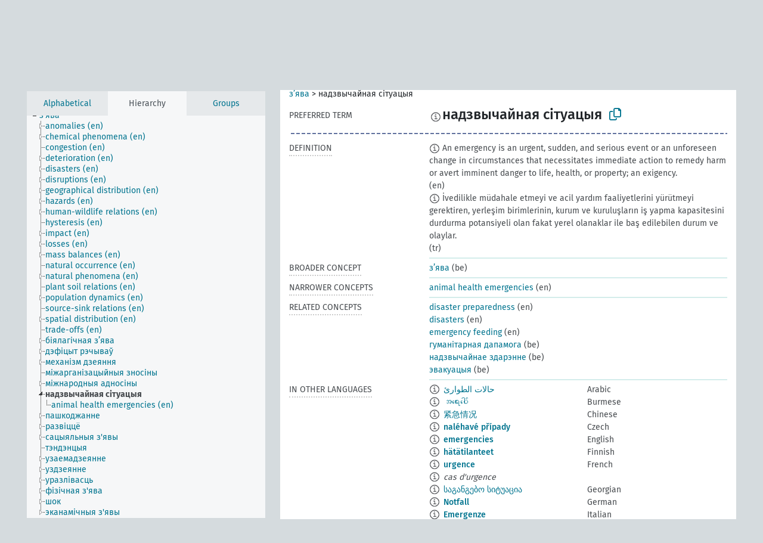

--- FILE ---
content_type: text/html; charset=UTF-8
request_url: https://agrovoc.fao.org/browse/agrovoc/en/page/?clang=be&uri=c_1361784825156
body_size: 12031
content:
<!DOCTYPE html>
<html dir="ltr" lang="en" prefix="og: https://ogp.me/ns#">
<head>
<base href="https://agrovoc.fao.org/browse/">
<link rel="shortcut icon" href="favicon.ico">
<meta http-equiv="X-UA-Compatible" content="IE=Edge">
<meta http-equiv="Content-Type" content="text/html; charset=UTF-8">
<meta name="viewport" content="width=device-width, initial-scale=1.0">
<meta name="format-detection" content="telephone=no">
<meta name="generator" content="Skosmos 2.18">
<meta name="title" content="надзвычайная сітуацыя - Agrovoc - AGROVOC">
<meta property="og:title" content="надзвычайная сітуацыя - Agrovoc - AGROVOC">
<meta name="description" content="Concept надзвычайная сітуацыя in vocabulary ">
<meta property="og:description" content="Concept надзвычайная сітуацыя in vocabulary ">
<link rel="canonical" href="https://agrovoc.fao.org/browse/agrovoc/en/page/c_1361784825156?clang=be">
<meta property="og:url" content="https://agrovoc.fao.org/browse/agrovoc/en/page/c_1361784825156?clang=be">
<meta property="og:type" content="website">
<meta property="og:site_name" content="AGROVOC">
<link href="vendor/twbs/bootstrap/dist/css/bootstrap.min.css" media="screen, print" rel="stylesheet" type="text/css">
<link href="vendor/vakata/jstree/dist/themes/default/style.min.css" media="screen, print" rel="stylesheet" type="text/css">
<link href="vendor/davidstutz/bootstrap-multiselect/dist/css/bootstrap-multiselect.min.css" media="screen, print" rel="stylesheet" type="text/css">
<link href="resource/css/fira.css" media="screen, print" rel="stylesheet" type="text/css">
<link href="resource/fontawesome/css/fontawesome.css" media="screen, print" rel="stylesheet" type="text/css">
<link href="resource/fontawesome/css/regular.css" media="screen, print" rel="stylesheet" type="text/css">
<link href="resource/fontawesome/css/solid.css" media="screen, print" rel="stylesheet" type="text/css">
<link href="resource/css/styles.css" media="screen, print" rel="stylesheet" type="text/css">
<link href="resource/css/fao.css" media="screen, print" rel="stylesheet" type="text/css">

<title>надзвычайная сітуацыя - Agrovoc - AGROVOC</title>
</head>
<body class="vocab-agrovoc">
  <noscript>
    <strong>We're sorry but Skosmos doesn't work properly without JavaScript enabled. Please enable it to continue.</strong>
  </noscript>
  <a id="skiptocontent" href="agrovoc/en/page/?clang=be&amp;uri=c_1361784825156#maincontent">Skip to main content</a>
  <div class="topbar-container topbar-white">
    <div class="topbar topbar-white">
      <div id="topbar-service-helper">
<a  class="service-en" href="en/?clang=be"><h1 id="service-name">Skosmos</h1></a>
</div>
<div id="topbar-language-navigation">
<div id="language" class="dropdown"><span class="navigation-font">|</span>
  <span class="navigation-font">Interface language:</span>
  <button type="button" class="btn btn-default dropdown-toggle navigation-font" data-bs-toggle="dropdown">English<span class="caret"></span></button>
  <ul class="dropdown-menu dropdown-menu-end">
      <li><a class="dropdown-item" id="language-ar" class="versal" href="agrovoc/ar/page/?clang=be&amp;uri=c_1361784825156"> العربية</a></li>
            <li><a class="dropdown-item" id="language-es" class="versal" href="agrovoc/es/page/?clang=be&amp;uri=c_1361784825156"> español</a></li>
        <li><a class="dropdown-item" id="language-fr" class="versal" href="agrovoc/fr/page/?clang=be&amp;uri=c_1361784825156"> français</a></li>
        <li><a class="dropdown-item" id="language-ru" class="versal" href="agrovoc/ru/page/?clang=be&amp;uri=c_1361784825156"> русский</a></li>
        <li><a class="dropdown-item" id="language-zh" class="versal" href="agrovoc/zh/page/?clang=be&amp;uri=c_1361784825156"> 中文</a></li>
      </ul>
</div>
<div id="navigation">
         <a href="http://www.fao.org/agrovoc/" class="navigation-font"> AGROVOC </a>
     <a href="en/about?clang=be" id="navi2" class="navigation-font">
  About  </a>
  <a href="agrovoc/en/feedback?clang=be" id="navi3" class="navigation-font">
  Feedback  </a>
  <span class="skosmos-tooltip-wrapper skosmos-tooltip t-bottom" id="navi4" tabindex="0" data-title="Hover your cursor over the text with a dotted underline to see instructions about the property. &#xa; &#xa; For truncation search, please use the symbol * as in *animal or *patent*. For ends of search words, the search will be truncated automatically, even if the truncation symbol is not entered manually: thus, cat will yield the same results as cat*.">
    <span class="navigation-font">Help</span>
  </span>
</div>
</div>

<!-- top-bar ENDS HERE -->

    </div>
  </div>
    <div class="headerbar">
    <div class="header-row"><div class="headerbar-coloured"></div><div class="header-left">
  <h1><a href="agrovoc/en/?clang=be"></a></h1>
</div>
<div class="header-float">
      <h2 class="sr-only">Search from vocabulary</h2>
    <div class="search-vocab-text"><p>Content language</p></div>
    <form class="navbar-form" role="search" name="text-search" action="agrovoc/en/search">
    <input style="display: none" name="clang" value="be" id="lang-input">
    <div class="input-group">
      <div class="input-group-btn">
        <label class="sr-only" for="lang-dropdown-toggle">Content and search language</label>
        <button type="button" class="btn btn-default dropdown-toggle" data-bs-toggle="dropdown" aria-expanded="false" id="lang-dropdown-toggle">Belarusian<span class="caret"></span></button>
        <ul class="dropdown-menu" aria-labelledby="lang-dropdown-toggle">
                            <li><a class="dropdown-item" href="agrovoc/en/page/c_1361784825156?clang=ar" class="lang-button" hreflang="ar">Arabic</a></li>
                    <li><a class="dropdown-item" href="agrovoc/en/page/c_1361784825156?clang=be" class="lang-button" hreflang="be">Belarusian</a></li>
                    <li><a class="dropdown-item" href="agrovoc/en/page/c_1361784825156?clang=my" class="lang-button" hreflang="my">Burmese</a></li>
                    <li><a class="dropdown-item" href="agrovoc/en/page/c_1361784825156?clang=ca" class="lang-button" hreflang="ca">Catalan</a></li>
                    <li><a class="dropdown-item" href="agrovoc/en/page/c_1361784825156?clang=zh" class="lang-button" hreflang="zh">Chinese</a></li>
                    <li><a class="dropdown-item" href="agrovoc/en/page/c_1361784825156?clang=cs" class="lang-button" hreflang="cs">Czech</a></li>
                    <li><a class="dropdown-item" href="agrovoc/en/page/c_1361784825156?clang=da" class="lang-button" hreflang="da">Danish</a></li>
                    <li><a class="dropdown-item" href="agrovoc/en/page/c_1361784825156?clang=nl" class="lang-button" hreflang="nl">Dutch</a></li>
                    <li><a class="dropdown-item" href="agrovoc/en/page/c_1361784825156" class="lang-button" hreflang="en">English</a></li>
                    <li><a class="dropdown-item" href="agrovoc/en/page/c_1361784825156?clang=et" class="lang-button" hreflang="et">Estonian</a></li>
                    <li><a class="dropdown-item" href="agrovoc/en/page/c_1361784825156?clang=fi" class="lang-button" hreflang="fi">Finnish</a></li>
                    <li><a class="dropdown-item" href="agrovoc/en/page/c_1361784825156?clang=fr" class="lang-button" hreflang="fr">French</a></li>
                    <li><a class="dropdown-item" href="agrovoc/en/page/c_1361784825156?clang=ka" class="lang-button" hreflang="ka">Georgian</a></li>
                    <li><a class="dropdown-item" href="agrovoc/en/page/c_1361784825156?clang=de" class="lang-button" hreflang="de">German</a></li>
                    <li><a class="dropdown-item" href="agrovoc/en/page/c_1361784825156?clang=el" class="lang-button" hreflang="el">Greek</a></li>
                    <li><a class="dropdown-item" href="agrovoc/en/page/c_1361784825156?clang=hi" class="lang-button" hreflang="hi">Hindi</a></li>
                    <li><a class="dropdown-item" href="agrovoc/en/page/c_1361784825156?clang=hu" class="lang-button" hreflang="hu">Hungarian</a></li>
                    <li><a class="dropdown-item" href="agrovoc/en/page/c_1361784825156?clang=it" class="lang-button" hreflang="it">Italian</a></li>
                    <li><a class="dropdown-item" href="agrovoc/en/page/c_1361784825156?clang=ja" class="lang-button" hreflang="ja">Japanese</a></li>
                    <li><a class="dropdown-item" href="agrovoc/en/page/c_1361784825156?clang=km" class="lang-button" hreflang="km">Khmer</a></li>
                    <li><a class="dropdown-item" href="agrovoc/en/page/c_1361784825156?clang=ko" class="lang-button" hreflang="ko">Korean</a></li>
                    <li><a class="dropdown-item" href="agrovoc/en/page/c_1361784825156?clang=lo" class="lang-button" hreflang="lo">Lao</a></li>
                    <li><a class="dropdown-item" href="agrovoc/en/page/c_1361784825156?clang=la" class="lang-button" hreflang="la">Latin</a></li>
                    <li><a class="dropdown-item" href="agrovoc/en/page/c_1361784825156?clang=ms" class="lang-button" hreflang="ms">Malay</a></li>
                    <li><a class="dropdown-item" href="agrovoc/en/page/c_1361784825156?clang=nb" class="lang-button" hreflang="nb">Norwegian Bokmål</a></li>
                    <li><a class="dropdown-item" href="agrovoc/en/page/c_1361784825156?clang=nn" class="lang-button" hreflang="nn">Norwegian Nynorsk</a></li>
                    <li><a class="dropdown-item" href="agrovoc/en/page/c_1361784825156?clang=fa" class="lang-button" hreflang="fa">Persian</a></li>
                    <li><a class="dropdown-item" href="agrovoc/en/page/c_1361784825156?clang=pl" class="lang-button" hreflang="pl">Polish</a></li>
                    <li><a class="dropdown-item" href="agrovoc/en/page/c_1361784825156?clang=pt" class="lang-button" hreflang="pt">Portuguese</a></li>
                    <li><a class="dropdown-item" href="agrovoc/en/page/c_1361784825156?clang=pt-BR" class="lang-button" hreflang="pt-BR">Portuguese (Brazil)</a></li>
                    <li><a class="dropdown-item" href="agrovoc/en/page/c_1361784825156?clang=ro" class="lang-button" hreflang="ro">Romanian</a></li>
                    <li><a class="dropdown-item" href="agrovoc/en/page/c_1361784825156?clang=ru" class="lang-button" hreflang="ru">Russian</a></li>
                    <li><a class="dropdown-item" href="agrovoc/en/page/c_1361784825156?clang=sr" class="lang-button" hreflang="sr">Serbian</a></li>
                    <li><a class="dropdown-item" href="agrovoc/en/page/c_1361784825156?clang=sk" class="lang-button" hreflang="sk">Slovak</a></li>
                    <li><a class="dropdown-item" href="agrovoc/en/page/c_1361784825156?clang=es" class="lang-button" hreflang="es">Spanish</a></li>
                    <li><a class="dropdown-item" href="agrovoc/en/page/c_1361784825156?clang=sw" class="lang-button" hreflang="sw">Swahili</a></li>
                    <li><a class="dropdown-item" href="agrovoc/en/page/c_1361784825156?clang=sv" class="lang-button" hreflang="sv">Swedish</a></li>
                    <li><a class="dropdown-item" href="agrovoc/en/page/c_1361784825156?clang=te" class="lang-button" hreflang="te">Telugu</a></li>
                    <li><a class="dropdown-item" href="agrovoc/en/page/c_1361784825156?clang=th" class="lang-button" hreflang="th">Thai</a></li>
                    <li><a class="dropdown-item" href="agrovoc/en/page/c_1361784825156?clang=tr" class="lang-button" hreflang="tr">Turkish</a></li>
                    <li><a class="dropdown-item" href="agrovoc/en/page/c_1361784825156?clang=uk" class="lang-button" hreflang="uk">Ukrainian</a></li>
                    <li><a class="dropdown-item" href="agrovoc/en/page/c_1361784825156?clang=vi" class="lang-button" hreflang="vi">Vietnamese</a></li>
                            <li>
            <a class="dropdown-item" href="agrovoc/en/page/c_1361784825156?clang=be&amp;anylang=on"
              class="lang-button" id="lang-button-all">Any language</a>
            <input name="anylang" type="checkbox">
          </li>
        </ul>
      </div><!-- /btn-group -->
      <label class="sr-only" for="search-field">Enter search term</label>
      <input id="search-field" type="text" class="form-control" name="q" value="">
      <div class="input-group-btn">
        <label class="sr-only" for="search-all-button">Submit search</label>
        <button id="search-all-button" type="submit" class="btn btn-primary">Search</button>
      </div>
    </div>
      </form>
</div>
</div>  </div>
    <div class="main-container">
        <div id="sidebar">
          <div class="sidebar-buttons">
                <h2 class="sr-only">Sidebar listing: list and traverse vocabulary contents by a criterion</h2>
        <ul class="nav nav-tabs">
                                      <h3 class="sr-only">List vocabulary concepts alphabetically</h3>
                    <li id="alpha" class="nav-item"><a class="nav-link" href="agrovoc/en/index?clang=be">Alphabetical</a></li>
                                                  <h3 class="sr-only">List vocabulary concepts hierarchically</h3>
                    <li id="hierarchy" class="nav-item">
            <a class="nav-link active" href="#" id="hier-trigger"
                        >Hierarchy            </a>
          </li>
                              <h3 class="sr-only">List vocabulary concepts and groupings hierarchically</h3>
          <li id="groups" class="nav-item"><a class="nav-link" href="agrovoc/en/groups?clang=be">Groups</a></li>
                                      </ul>
      </div>
      
            <h4 class="sr-only">Listing vocabulary concepts alphabetically</h4>
            <div class="sidebar-grey  concept-hierarchy">
        <div id="alphabetical-menu">
                  </div>
              </div>
        </div>
    
            <main id="maincontent" tabindex="-1">
            <div class="content">
        <div id="content-top"></div>
                     <h2 class="sr-only">Concept information</h2>
            <div class="concept-info">
      <div class="concept-main">
              <div class="row">
                                      <div class="crumb-path">
                        <a class="propertyvalue bread-crumb" href="agrovoc/en/page/c_330704?clang=be">з’ява</a><span class="bread-crumb"> > </span>
                                                <span class="bread-crumb propertylabel-pink">надзвычайная сітуацыя</span>
                                                </div>
                          </div>
            <div class="row property prop-preflabel"><div class="property-label property-label-pref"><h3 class="versal">
                                      Preferred term
                      </h3></div><div class="property-value-column"><span class="reified-property-value xl-pref-label tooltip-html"><img src="resource/pics/about.png"><div class="reified-tooltip tooltip-html-content"><p><span class="tooltip-prop">void:inDataset</span>:
                <span class="versal">http://aims.fao.org/aos/agrovoc/void.ttl#Agrovoc</span></p><p><span class="tooltip-prop">Created</span>:
                <span class="versal">2025-10-24T10:43:46</span></p><p><span class="tooltip-prop">Notation</span>:
                <span class="versal">1361784825156</span></p></div></span><span class="prefLabel" id="pref-label">надзвычайная сітуацыя</span>
                &nbsp;
        <button type="button" data-bs-toggle="tooltip" data-bs-placement="button" title="Copy to clipboard" class="btn btn-default btn-xs copy-clipboard" for="#pref-label"><span class="fa-regular fa-copy"></span></button></div><div class="col-md-12"><div class="preflabel-spacer"></div></div></div>
                       <div class="row property prop-skos_definition">
          <div class="property-label">
            <h3 class="versal               property-click skosmos-tooltip-wrapper skosmos-tooltip t-top" data-title="A complete explanation of the intended meaning of a concept
              ">
                              Definition
                          </h3>
          </div>
          <div class="property-value-column"><div class="property-value-wrapper">
                <ul>
                     <li>
                                                                            <span class="versal reified-property-value tooltip-html">
                  <img alt="Information" src="resource/pics/about.png"> An emergency is an urgent, sudden, and serious event or an unforeseen change in circumstances that necessitates immediate action to remedy harm or avert imminent danger to life, health, or property; an exigency.
                  <div class="reified-tooltip tooltip-html-content"><p><span class="tooltip-prop">Created</span>: <a href="">8/5/24</a></p></div>
                </span>
                                                <span class="versal"> (en)</span>                                                      </li>
                     <li>
                                                                            <span class="versal reified-property-value tooltip-html">
                  <img alt="Information" src="resource/pics/about.png"> İvedilikle müdahale etmeyi ve acil yardım faaliyetlerini yürütmeyi gerektiren, yerleşim birimlerinin, kurum ve kuruluşların iş yapma kapasitesini durdurma potansiyeli olan fakat yerel olanaklar ile baş edilebilen durum ve olaylar.
                  <div class="reified-tooltip tooltip-html-content"><p><span class="tooltip-prop">Source</span>: <a href="http://terim.tuba.gov.tr/">http://terim.tuba.gov.tr/</a></p><p><span class="tooltip-prop">Created</span>: <a href="">1/16/23</a></p></div>
                </span>
                                                <span class="versal"> (tr)</span>                                                      </li>
                </ul>
                </div></div></div>
                               <div class="row property prop-skos_broader">
          <div class="property-label">
            <h3 class="versal               property-click skosmos-tooltip-wrapper skosmos-tooltip t-top" data-title="Broader concept
              ">
                              Broader concept
                          </h3>
          </div>
          <div class="property-value-column"><div class="property-value-wrapper">
                <ul>
                     <li>
                                                                               <a href="agrovoc/en/page/c_330704?clang=be"> з’ява</a>
                                                <span class="versal"> (be)</span>                                                      </li>
                </ul>
                </div></div></div>
                               <div class="row property prop-skos_narrower">
          <div class="property-label">
            <h3 class="versal               property-click skosmos-tooltip-wrapper skosmos-tooltip t-top" data-title="Narrower concepts.
              ">
                              Narrower concepts
                          </h3>
          </div>
          <div class="property-value-column"><div class="property-value-wrapper">
                <ul>
                     <li>
                                                                               <a href="agrovoc/en/page/c_2639cb76?clang=be"> animal health emergencies</a>
                                                <span class="versal"> (en)</span>                                                      </li>
                </ul>
                </div></div></div>
                               <div class="row property prop-skos_related">
          <div class="property-label">
            <h3 class="versal               property-click skosmos-tooltip-wrapper skosmos-tooltip t-top" data-title="Concepts related to this concept.
              ">
                              Related concepts
                          </h3>
          </div>
          <div class="property-value-column"><div class="property-value-wrapper">
                <ul>
                     <li>
                                                                               <a href="agrovoc/en/page/c_37971?clang=be"> disaster preparedness</a>
                                                <span class="versal"> (en)</span>                                                      </li>
                     <li>
                                                                               <a href="agrovoc/en/page/c_5082?clang=be"> disasters</a>
                                                <span class="versal"> (en)</span>                                                      </li>
                     <li>
                                                                               <a href="agrovoc/en/page/c_29771?clang=be"> emergency feeding</a>
                                                <span class="versal"> (en)</span>                                                      </li>
                     <li>
                                                                               <a href="agrovoc/en/page/c_29770?clang=be"> гуманітарная дапамога</a>
                                                <span class="versal"> (be)</span>                                                      </li>
                     <li>
                                                                               <a href="agrovoc/en/page/c_4121d8d0?clang=be"> надзвычайнае здарэнне</a>
                                                <span class="versal"> (be)</span>                                                      </li>
                     <li>
                                                                               <a href="agrovoc/en/page/c_50bccb82?clang=be"> эвакуацыя</a>
                                                <span class="versal"> (be)</span>                                                      </li>
                </ul>
                </div></div></div>
                                <div class="row property prop-other-languages">
        <div class="property-label"><h3 class="versal property-click skosmos-tooltip-wrapper skosmos-tooltip t-top" data-title="Terms for the concept in other languages." >In other languages</h3></div>
        <div class="property-value-column">
          <div class="property-value-wrapper">
            <ul>
                                          <li class="row other-languages first-of-language">
                <div class="col-6 versal versal-pref">
                                    <span class="reified-property-value xl-label tooltip-html">
                    <img alt="Information" src="resource/pics/about.png">
                    <div class="reified-tooltip tooltip-html-content">
                                                              <p><span class="tooltip-prop">void:inDataset</span>:
                        <span class="versal">http://aims.fao.org/aos/agrovoc/void.ttl#Agrovoc</span>
                      </p>
                                                                                  <p><span class="tooltip-prop">Created</span>:
                        <span class="versal">2020-05-29T09:40:20.169+02:00</span>
                      </p>
                                                                                  <p><span class="tooltip-prop">Notation</span>:
                        <span class="versal">1361784825156</span>
                      </p>
                                                            </div>
                  </span>
                                                      <a href='agrovoc/en/page/c_1361784825156?clang=ar' hreflang='ar'>حالات الطوارئ</a>
                                  </div>
                <div class="col-6 versal"><p>Arabic</p></div>
              </li>
                                                        <li class="row other-languages first-of-language">
                <div class="col-6 versal versal-pref">
                                    <span class="reified-property-value xl-label tooltip-html">
                    <img alt="Information" src="resource/pics/about.png">
                    <div class="reified-tooltip tooltip-html-content">
                                                              <p><span class="tooltip-prop">void:inDataset</span>:
                        <span class="versal">http://aims.fao.org/aos/agrovoc/void.ttl#Agrovoc</span>
                      </p>
                                                                                  <p><span class="tooltip-prop">Created</span>:
                        <span class="versal">2020-05-29T09:43:43.499+02:00</span>
                      </p>
                                                                                  <p><span class="tooltip-prop">Notation</span>:
                        <span class="versal">1361784825156</span>
                      </p>
                                                            </div>
                  </span>
                                                      <a href='agrovoc/en/page/c_1361784825156?clang=my' hreflang='my'>အရေးပေါ်</a>
                                  </div>
                <div class="col-6 versal"><p>Burmese</p></div>
              </li>
                                                        <li class="row other-languages first-of-language">
                <div class="col-6 versal versal-pref">
                                    <span class="reified-property-value xl-label tooltip-html">
                    <img alt="Information" src="resource/pics/about.png">
                    <div class="reified-tooltip tooltip-html-content">
                                                              <p><span class="tooltip-prop">void:inDataset</span>:
                        <span class="versal">http://aims.fao.org/aos/agrovoc/void.ttl#Agrovoc</span>
                      </p>
                                                                                  <p><span class="tooltip-prop">Created</span>:
                        <span class="versal">2020-05-29T09:40:21.242+02:00</span>
                      </p>
                                                                                  <p><span class="tooltip-prop">Notation</span>:
                        <span class="versal">1361784825156</span>
                      </p>
                                                            </div>
                  </span>
                                                      <a href='agrovoc/en/page/c_1361784825156?clang=zh' hreflang='zh'>紧急情况</a>
                                  </div>
                <div class="col-6 versal"><p>Chinese</p></div>
              </li>
                                                        <li class="row other-languages first-of-language">
                <div class="col-6 versal versal-pref">
                                    <span class="reified-property-value xl-label tooltip-html">
                    <img alt="Information" src="resource/pics/about.png">
                    <div class="reified-tooltip tooltip-html-content">
                                                              <p><span class="tooltip-prop">void:inDataset</span>:
                        <span class="versal">http://aims.fao.org/aos/agrovoc/void.ttl#Agrovoc</span>
                      </p>
                                                                                  <p><span class="tooltip-prop">Created</span>:
                        <span class="versal">2013-08-20T19:51:46Z</span>
                      </p>
                                                                                  <p><span class="tooltip-prop">Last modified</span>:
                        <span class="versal">2013-08-29T23:10:27Z</span>
                      </p>
                                                                                  <p><span class="tooltip-prop">Notation</span>:
                        <span class="versal">1361784825156</span>
                      </p>
                                                            </div>
                  </span>
                                                      <a href='agrovoc/en/page/c_1361784825156?clang=cs' hreflang='cs'>naléhavé případy</a>
                                  </div>
                <div class="col-6 versal"><p>Czech</p></div>
              </li>
                                                        <li class="row other-languages first-of-language">
                <div class="col-6 versal versal-pref">
                                    <span class="reified-property-value xl-label tooltip-html">
                    <img alt="Information" src="resource/pics/about.png">
                    <div class="reified-tooltip tooltip-html-content">
                                                              <p><span class="tooltip-prop">void:inDataset</span>:
                        <span class="versal">http://aims.fao.org/aos/agrovoc/void.ttl#Agrovoc</span>
                      </p>
                                                                                  <p><span class="tooltip-prop">Created</span>:
                        <span class="versal">2013-02-25T17:33:45Z</span>
                      </p>
                                                                                  <p><span class="tooltip-prop">Last modified</span>:
                        <span class="versal">2013-02-25T17:38:26Z</span>
                      </p>
                                                                                  <p><span class="tooltip-prop">Notation</span>:
                        <span class="versal">1361784825156</span>
                      </p>
                                                            </div>
                  </span>
                                                      <a href='agrovoc/en/page/c_1361784825156' hreflang='en'>emergencies</a>
                                  </div>
                <div class="col-6 versal"><p>English</p></div>
              </li>
                                                        <li class="row other-languages first-of-language">
                <div class="col-6 versal versal-pref">
                                    <span class="reified-property-value xl-label tooltip-html">
                    <img alt="Information" src="resource/pics/about.png">
                    <div class="reified-tooltip tooltip-html-content">
                                                              <p><span class="tooltip-prop">void:inDataset</span>:
                        <span class="versal">http://aims.fao.org/aos/agrovoc/void.ttl#Agrovoc</span>
                      </p>
                                                                                  <p><span class="tooltip-prop">Created</span>:
                        <span class="versal">2020-04-07T11:56:42.656+02:00</span>
                      </p>
                                                                                  <p><span class="tooltip-prop">Notation</span>:
                        <span class="versal">1361784825156</span>
                      </p>
                                                            </div>
                  </span>
                                                      <a href='agrovoc/en/page/c_1361784825156?clang=fi' hreflang='fi'>hätätilanteet</a>
                                  </div>
                <div class="col-6 versal"><p>Finnish</p></div>
              </li>
                                                        <li class="row other-languages first-of-language">
                <div class="col-6 versal versal-pref">
                                    <span class="reified-property-value xl-label tooltip-html">
                    <img alt="Information" src="resource/pics/about.png">
                    <div class="reified-tooltip tooltip-html-content">
                                                              <p><span class="tooltip-prop">void:inDataset</span>:
                        <span class="versal">http://aims.fao.org/aos/agrovoc/void.ttl#Agrovoc</span>
                      </p>
                                                                                  <p><span class="tooltip-prop">Created</span>:
                        <span class="versal">2013-02-25T17:35:02Z</span>
                      </p>
                                                                                  <p><span class="tooltip-prop">Last modified</span>:
                        <span class="versal">2021-05-24T17:34:42Z</span>
                      </p>
                                                                                  <p><span class="tooltip-prop">Notation</span>:
                        <span class="versal">1361784825156</span>
                      </p>
                                                            </div>
                  </span>
                                                      <a href='agrovoc/en/page/c_1361784825156?clang=fr' hreflang='fr'>urgence</a>
                                  </div>
                <div class="col-6 versal"><p>French</p></div>
              </li>
                            <li class="row other-languages">
                <div class="col-6 versal replaced">
                                    <span class="reified-property-value xl-label tooltip-html">
                    <img alt="Information" src="resource/pics/about.png">
                    <div class="reified-tooltip tooltip-html-content">
                                                              <p><span class="tooltip-prop">void:inDataset</span>:
                        <span class="versal">http://aims.fao.org/aos/agrovoc/void.ttl#Agrovoc</span>
                      </p>
                                                                                  <p><span class="tooltip-prop">Created</span>:
                        <span class="versal">2013-02-25T17:35:25Z</span>
                      </p>
                                                                                  <p><span class="tooltip-prop">Last modified</span>:
                        <span class="versal">2021-05-24T17:34:42Z</span>
                      </p>
                                                                                  <p><span class="tooltip-prop">Notation</span>:
                        <span class="versal">1361784925125</span>
                      </p>
                                                            </div>
                  </span>
                                    cas d&#039;urgence
                                  </div>
                <div class="col-6 versal"></div>
              </li>
                                                        <li class="row other-languages first-of-language">
                <div class="col-6 versal versal-pref">
                                    <span class="reified-property-value xl-label tooltip-html">
                    <img alt="Information" src="resource/pics/about.png">
                    <div class="reified-tooltip tooltip-html-content">
                                                              <p><span class="tooltip-prop">void:inDataset</span>:
                        <span class="versal">http://aims.fao.org/aos/agrovoc/void.ttl#Agrovoc</span>
                      </p>
                                                                                  <p><span class="tooltip-prop">Created</span>:
                        <span class="versal">2025-05-14T23:31:44</span>
                      </p>
                                                                                  <p><span class="tooltip-prop">Notation</span>:
                        <span class="versal">1361784825156</span>
                      </p>
                                                            </div>
                  </span>
                                                      <a href='agrovoc/en/page/c_1361784825156?clang=ka' hreflang='ka'>საგანგებო სიტუაცია</a>
                                  </div>
                <div class="col-6 versal"><p>Georgian</p></div>
              </li>
                                                        <li class="row other-languages first-of-language">
                <div class="col-6 versal versal-pref">
                                    <span class="reified-property-value xl-label tooltip-html">
                    <img alt="Information" src="resource/pics/about.png">
                    <div class="reified-tooltip tooltip-html-content">
                                                              <p><span class="tooltip-prop">void:inDataset</span>:
                        <span class="versal">http://aims.fao.org/aos/agrovoc/void.ttl#Agrovoc</span>
                      </p>
                                                                                  <p><span class="tooltip-prop">Created</span>:
                        <span class="versal">2013-02-25T17:35:40Z</span>
                      </p>
                                                                                  <p><span class="tooltip-prop">Last modified</span>:
                        <span class="versal">2013-02-25T17:38:26Z</span>
                      </p>
                                                                                  <p><span class="tooltip-prop">Notation</span>:
                        <span class="versal">1361784825156</span>
                      </p>
                                                            </div>
                  </span>
                                                      <a href='agrovoc/en/page/c_1361784825156?clang=de' hreflang='de'>Notfall</a>
                                  </div>
                <div class="col-6 versal"><p>German</p></div>
              </li>
                                                        <li class="row other-languages first-of-language">
                <div class="col-6 versal versal-pref">
                                    <span class="reified-property-value xl-label tooltip-html">
                    <img alt="Information" src="resource/pics/about.png">
                    <div class="reified-tooltip tooltip-html-content">
                                                              <p><span class="tooltip-prop">void:inDataset</span>:
                        <span class="versal">http://aims.fao.org/aos/agrovoc/void.ttl#Agrovoc</span>
                      </p>
                                                                                  <p><span class="tooltip-prop">Created</span>:
                        <span class="versal">2014-07-18T14:20:48Z</span>
                      </p>
                                                                                  <p><span class="tooltip-prop">Notation</span>:
                        <span class="versal">e3f94e2adae2</span>
                      </p>
                                                            </div>
                  </span>
                                                      <a href='agrovoc/en/page/c_1361784825156?clang=it' hreflang='it'>Emergenze</a>
                                  </div>
                <div class="col-6 versal"><p>Italian</p></div>
              </li>
                                                        <li class="row other-languages first-of-language">
                <div class="col-6 versal versal-pref">
                                    <span class="reified-property-value xl-label tooltip-html">
                    <img alt="Information" src="resource/pics/about.png">
                    <div class="reified-tooltip tooltip-html-content">
                                                              <p><span class="tooltip-prop">void:inDataset</span>:
                        <span class="versal">http://aims.fao.org/aos/agrovoc/void.ttl#Agrovoc</span>
                      </p>
                                                                                  <p><span class="tooltip-prop">Created</span>:
                        <span class="versal">2020-05-19T14:18:44.903+02:00</span>
                      </p>
                                                                                  <p><span class="tooltip-prop">Notation</span>:
                        <span class="versal">1361784825156</span>
                      </p>
                                                            </div>
                  </span>
                                                      <a href='agrovoc/en/page/c_1361784825156?clang=nb' hreflang='nb'>nødsituasjoner</a>
                                  </div>
                <div class="col-6 versal"><p>Norwegian Bokmål</p></div>
              </li>
                                                        <li class="row other-languages first-of-language">
                <div class="col-6 versal versal-pref">
                                    <span class="reified-property-value xl-label tooltip-html">
                    <img alt="Information" src="resource/pics/about.png">
                    <div class="reified-tooltip tooltip-html-content">
                                                              <p><span class="tooltip-prop">void:inDataset</span>:
                        <span class="versal">http://aims.fao.org/aos/agrovoc/void.ttl#Agrovoc</span>
                      </p>
                                                                                  <p><span class="tooltip-prop">Created</span>:
                        <span class="versal">2025-05-27T14:58:42Z</span>
                      </p>
                                                                                  <p><span class="tooltip-prop">Notation</span>:
                        <span class="versal">1361784825156</span>
                      </p>
                                                            </div>
                  </span>
                                                      <a href='agrovoc/en/page/c_1361784825156?clang=pt-BR' hreflang='pt-BR'>emergência</a>
                                  </div>
                <div class="col-6 versal"><p>Portuguese (Brazil)</p></div>
              </li>
                                                        <li class="row other-languages first-of-language">
                <div class="col-6 versal versal-pref">
                                    <span class="reified-property-value xl-label tooltip-html">
                    <img alt="Information" src="resource/pics/about.png">
                    <div class="reified-tooltip tooltip-html-content">
                                                              <p><span class="tooltip-prop">void:inDataset</span>:
                        <span class="versal">http://aims.fao.org/aos/agrovoc/void.ttl#Agrovoc</span>
                      </p>
                                                                                  <p><span class="tooltip-prop">Created</span>:
                        <span class="versal">2020-07-09T16:57:08.268+02:00</span>
                      </p>
                                                                                  <p><span class="tooltip-prop">Notation</span>:
                        <span class="versal">1361784825156</span>
                      </p>
                                                            </div>
                  </span>
                                                      <a href='agrovoc/en/page/c_1361784825156?clang=ro' hreflang='ro'>situaţii de urgenţă</a>
                                  </div>
                <div class="col-6 versal"><p>Romanian</p></div>
              </li>
                                                        <li class="row other-languages first-of-language">
                <div class="col-6 versal versal-pref">
                                    <span class="reified-property-value xl-label tooltip-html">
                    <img alt="Information" src="resource/pics/about.png">
                    <div class="reified-tooltip tooltip-html-content">
                                                              <p><span class="tooltip-prop">void:inDataset</span>:
                        <span class="versal">http://aims.fao.org/aos/agrovoc/void.ttl#Agrovoc</span>
                      </p>
                                                                                  <p><span class="tooltip-prop">Created</span>:
                        <span class="versal">2020-01-28T15:02:54.666+01:00</span>
                      </p>
                                                                                  <p><span class="tooltip-prop">Notation</span>:
                        <span class="versal">1361784825156</span>
                      </p>
                                                            </div>
                  </span>
                                                      <a href='agrovoc/en/page/c_1361784825156?clang=ru' hreflang='ru'>чрезвычайные ситуации</a>
                                  </div>
                <div class="col-6 versal"><p>Russian</p></div>
              </li>
                                                        <li class="row other-languages first-of-language">
                <div class="col-6 versal versal-pref">
                                    <span class="reified-property-value xl-label tooltip-html">
                    <img alt="Information" src="resource/pics/about.png">
                    <div class="reified-tooltip tooltip-html-content">
                                                              <p><span class="tooltip-prop">void:inDataset</span>:
                        <span class="versal">http://aims.fao.org/aos/agrovoc/void.ttl#Agrovoc</span>
                      </p>
                                                                                  <p><span class="tooltip-prop">Created</span>:
                        <span class="versal">2025-01-21T08:37:52</span>
                      </p>
                                                                                  <p><span class="tooltip-prop">Notation</span>:
                        <span class="versal">1361784825156</span>
                      </p>
                                                            </div>
                  </span>
                                                      <a href='agrovoc/en/page/c_1361784825156?clang=sr' hreflang='sr'>хитни случајеви</a>
                                  </div>
                <div class="col-6 versal"><p>Serbian</p></div>
              </li>
                                                        <li class="row other-languages first-of-language">
                <div class="col-6 versal versal-pref">
                                    <span class="reified-property-value xl-label tooltip-html">
                    <img alt="Information" src="resource/pics/about.png">
                    <div class="reified-tooltip tooltip-html-content">
                                                              <p><span class="tooltip-prop">void:inDataset</span>:
                        <span class="versal">http://aims.fao.org/aos/agrovoc/void.ttl#Agrovoc</span>
                      </p>
                                                                                  <p><span class="tooltip-prop">Created</span>:
                        <span class="versal">2024-07-03T16:11:42Z</span>
                      </p>
                                                                                  <p><span class="tooltip-prop">Notation</span>:
                        <span class="versal">1361784825156</span>
                      </p>
                                                            </div>
                  </span>
                                                      <a href='agrovoc/en/page/c_1361784825156?clang=es' hreflang='es'>Emergencia</a>
                                  </div>
                <div class="col-6 versal"><p>Spanish</p></div>
              </li>
                                                        <li class="row other-languages first-of-language">
                <div class="col-6 versal versal-pref">
                                    <span class="reified-property-value xl-label tooltip-html">
                    <img alt="Information" src="resource/pics/about.png">
                    <div class="reified-tooltip tooltip-html-content">
                                                              <p><span class="tooltip-prop">void:inDataset</span>:
                        <span class="versal">http://aims.fao.org/aos/agrovoc/void.ttl#Agrovoc</span>
                      </p>
                                                                                  <p><span class="tooltip-prop">Created</span>:
                        <span class="versal">2020-05-29T09:43:44.032+02:00</span>
                      </p>
                                                                                  <p><span class="tooltip-prop">Notation</span>:
                        <span class="versal">1361784825156</span>
                      </p>
                                                            </div>
                  </span>
                                                      <a href='agrovoc/en/page/c_1361784825156?clang=sw' hreflang='sw'>dharura</a>
                                  </div>
                <div class="col-6 versal"><p>Swahili</p></div>
              </li>
                                                        <li class="row other-languages first-of-language">
                <div class="col-6 versal versal-pref">
                                    <span class="reified-property-value xl-label tooltip-html">
                    <img alt="Information" src="resource/pics/about.png">
                    <div class="reified-tooltip tooltip-html-content">
                                                              <p><span class="tooltip-prop">void:inDataset</span>:
                        <span class="versal">http://aims.fao.org/aos/agrovoc/void.ttl#Agrovoc</span>
                      </p>
                                                                                  <p><span class="tooltip-prop">Created</span>:
                        <span class="versal">2020-04-07T11:56:24.808+02:00</span>
                      </p>
                                                                                  <p><span class="tooltip-prop">Notation</span>:
                        <span class="versal">1361784825156</span>
                      </p>
                                                            </div>
                  </span>
                                                      <a href='agrovoc/en/page/c_1361784825156?clang=sv' hreflang='sv'>nödsituationer</a>
                                  </div>
                <div class="col-6 versal"><p>Swedish</p></div>
              </li>
                                                        <li class="row other-languages first-of-language">
                <div class="col-6 versal versal-pref">
                                    <span class="reified-property-value xl-label tooltip-html">
                    <img alt="Information" src="resource/pics/about.png">
                    <div class="reified-tooltip tooltip-html-content">
                                                              <p><span class="tooltip-prop">void:inDataset</span>:
                        <span class="versal">http://aims.fao.org/aos/agrovoc/void.ttl#Agrovoc</span>
                      </p>
                                                                                  <p><span class="tooltip-prop">Created</span>:
                        <span class="versal">2025-09-08T03:18:06</span>
                      </p>
                                                                                  <p><span class="tooltip-prop">Notation</span>:
                        <span class="versal">1361784825156</span>
                      </p>
                                                            </div>
                  </span>
                                                      <a href='agrovoc/en/page/c_1361784825156?clang=th' hreflang='th'>ภาวะฉุกเฉิน</a>
                                  </div>
                <div class="col-6 versal"><p>Thai</p></div>
              </li>
                                                        <li class="row other-languages first-of-language">
                <div class="col-6 versal versal-pref">
                                    <span class="reified-property-value xl-label tooltip-html">
                    <img alt="Information" src="resource/pics/about.png">
                    <div class="reified-tooltip tooltip-html-content">
                                                              <p><span class="tooltip-prop">void:inDataset</span>:
                        <span class="versal">http://aims.fao.org/aos/agrovoc/void.ttl#Agrovoc</span>
                      </p>
                                                                                  <p><span class="tooltip-prop">Created</span>:
                        <span class="versal">2013-04-25T21:10:35Z</span>
                      </p>
                                                                                  <p><span class="tooltip-prop">Last modified</span>:
                        <span class="versal">2013-08-27T21:03:12Z</span>
                      </p>
                                                                                  <p><span class="tooltip-prop">Notation</span>:
                        <span class="versal">1361784825156</span>
                      </p>
                                                            </div>
                  </span>
                                                      <a href='agrovoc/en/page/c_1361784825156?clang=tr' hreflang='tr'>acil durum</a>
                                  </div>
                <div class="col-6 versal"><p>Turkish</p></div>
              </li>
                                                        <li class="row other-languages first-of-language">
                <div class="col-6 versal versal-pref">
                                    <span class="reified-property-value xl-label tooltip-html">
                    <img alt="Information" src="resource/pics/about.png">
                    <div class="reified-tooltip tooltip-html-content">
                                                              <p><span class="tooltip-prop">void:inDataset</span>:
                        <span class="versal">http://aims.fao.org/aos/agrovoc/void.ttl#Agrovoc</span>
                      </p>
                                                                                  <p><span class="tooltip-prop">Created</span>:
                        <span class="versal">2018-02-24T00:22:35Z</span>
                      </p>
                                                                                  <p><span class="tooltip-prop">Last modified</span>:
                        <span class="versal">2020-05-15T23:21:57.516+02:00</span>
                      </p>
                                                                                  <p><span class="tooltip-prop">Notation</span>:
                        <span class="versal">1361784825156</span>
                      </p>
                                                            </div>
                  </span>
                                                      <a href='agrovoc/en/page/c_1361784825156?clang=uk' hreflang='uk'>надзвичайні ситуації</a>
                                  </div>
                <div class="col-6 versal"><p>Ukrainian</p></div>
              </li>
                                                        <li class="row other-languages first-of-language">
                <div class="col-6 versal versal-pref">
                                    <span class="reified-property-value xl-label tooltip-html">
                    <img alt="Information" src="resource/pics/about.png">
                    <div class="reified-tooltip tooltip-html-content">
                                                              <p><span class="tooltip-prop">void:inDataset</span>:
                        <span class="versal">http://aims.fao.org/aos/agrovoc/void.ttl#Agrovoc</span>
                      </p>
                                                                                  <p><span class="tooltip-prop">Created</span>:
                        <span class="versal">2020-05-29T09:40:19.524+02:00</span>
                      </p>
                                                                                  <p><span class="tooltip-prop">Notation</span>:
                        <span class="versal">1361784825156</span>
                      </p>
                                                            </div>
                  </span>
                                                      <a href='agrovoc/en/page/c_1361784825156?clang=vi' hreflang='vi'>cấp cứu</a>
                                  </div>
                <div class="col-6 versal"><p>Vietnamese</p></div>
              </li>
                                        </ul>
          </div>
        </div>
      </div>
              <div class="row property prop-uri">
            <div class="property-label"><h3 class="versal">URI</h3></div>
            <div class="property-value-column">
                <div class="property-value-wrapper">
                    <span class="versal uri-input-box" id="uri-input-box">http://aims.fao.org/aos/agrovoc/c_1361784825156</span>
                    <button type="button" data-bs-toggle="tooltip" data-bs-placement="button" title="Copy to clipboard" class="btn btn-default btn-xs copy-clipboard" for="#uri-input-box">
                      <span class="fa-regular fa-copy"></span>
                    </button>
                </div>
            </div>
        </div>
        <div class="row">
            <div class="property-label"><h3 class="versal">Download this concept:</h3></div>
            <div class="property-value-column">
<span class="versal concept-download-links"><a href="rest/v1/agrovoc/data?uri=http%3A%2F%2Faims.fao.org%2Faos%2Fagrovoc%2Fc_1361784825156&amp;format=application/rdf%2Bxml">RDF/XML</a>
          <a href="rest/v1/agrovoc/data?uri=http%3A%2F%2Faims.fao.org%2Faos%2Fagrovoc%2Fc_1361784825156&amp;format=text/turtle">
            TURTLE</a>
          <a href="rest/v1/agrovoc/data?uri=http%3A%2F%2Faims.fao.org%2Faos%2Fagrovoc%2Fc_1361784825156&amp;format=application/ld%2Bjson">JSON-LD</a>
        </span><span class="versal date-info">Created 2/25/13, last modified 10/24/25</span>            </div>
        </div>
      </div>
      <!-- appendix / concept mapping properties -->
      <div
          class="concept-appendix hidden"
          data-concept-uri="http://aims.fao.org/aos/agrovoc/c_1361784825156"
          data-concept-type="skos:Concept"
          >
      </div>
    </div>
    
  

<template id="property-mappings-template">
    {{#each properties}}
    <div class="row{{#ifDeprecated concept.type 'skosext:DeprecatedConcept'}} deprecated{{/ifDeprecated}} property prop-{{ id }}">
        <div class="property-label"><h3 class="versal{{#ifNotInDescription type description}} property-click skosmos-tooltip-wrapper skosmos-tooltip t-top" data-title="{{ description }}{{/ifNotInDescription}}">{{label}}</h3></div>
        <div class="property-value-column">
            {{#each values }} {{! loop through ConceptPropertyValue objects }}
            {{#if prefLabel }}
            <div class="row">
                <div class="col-5">
                    <a class="versal" href="{{hrefLink}}">{{#if notation }}<span class="versal">{{ notation }} </span>{{/if}}{{ prefLabel }}</a>
                    {{#ifDifferentLabelLang lang }}<span class="propertyvalue"> ({{ lang }})</span>{{/ifDifferentLabelLang}}
                </div>
                {{#if vocabName }}
                    <span class="appendix-vocab-label col-7">{{ vocabName }}</span>
                {{/if}}
            </div>
            {{/if}}
            {{/each}}
        </div>
    </div>
    {{/each}}
</template>

        <div id="content-bottom"></div>
      </div>
    </main>
            <footer id="footer"></footer>
  </div>
  <script>
<!-- translations needed in javascript -->
var noResultsTranslation = "No results";
var loading_text = "Loading more items";
var loading_failed_text = "Error: Loading more items failed!";
var loading_retry_text = "Retry";
var jstree_loading = "Loading ...";
var results_disp = "All %d results displayed";
var all_vocabs  = "from all";
var n_selected = "selected";
var missing_value = "Value is required and can not be empty";
var expand_paths = "show all # paths";
var expand_propvals = "show all # values";
var hiertrans = "Hierarchy";
var depr_trans = "Deprecated concept";
var sr_only_translations = {
  hierarchy_listing: "Hierarchical listing of vocabulary concepts",
  groups_listing: "Hierarchical listing of vocabulary concepts and groupings",
};

<!-- variables passed through to javascript -->
var lang = "en";
var content_lang = "be";
var vocab = "agrovoc";
var uri = "http://aims.fao.org/aos/agrovoc/c_1361784825156";
var prefLabels = [{"lang": "be","label": "надзвычайная сітуацыя"}];
var uriSpace = "http://aims.fao.org/aos/agrovoc/";
var showNotation = true;
var sortByNotation = null;
var languageOrder = ["be","en","ar","my","ca","zh","cs","da","nl","et","fi","fr","ka","de","el","hi","hu","it","ja","km","ko","lo","la","ms","nb","nn","fa","pl","pt","pt-BR","ro","ru","sr","sk","es","sw","sv","te","th","tr","uk","vi"];
var vocShortName = "Agrovoc";
var explicitLangCodes = true;
var pluginParameters = [];
</script>

<script type="application/ld+json">
{"@context":{"skos":"http://www.w3.org/2004/02/skos/core#","isothes":"http://purl.org/iso25964/skos-thes#","rdfs":"http://www.w3.org/2000/01/rdf-schema#","owl":"http://www.w3.org/2002/07/owl#","dct":"http://purl.org/dc/terms/","dc11":"http://purl.org/dc/elements/1.1/","uri":"@id","type":"@type","lang":"@language","value":"@value","graph":"@graph","label":"rdfs:label","prefLabel":"skos:prefLabel","altLabel":"skos:altLabel","hiddenLabel":"skos:hiddenLabel","broader":"skos:broader","narrower":"skos:narrower","related":"skos:related","inScheme":"skos:inScheme","schema":"http://schema.org/","wd":"http://www.wikidata.org/entity/","wdt":"http://www.wikidata.org/prop/direct/","agrovoc":"http://aims.fao.org/aos/agrovoc/"},"graph":[{"uri":"http://aims.fao.org/aos/agrovoc","type":"skos:ConceptScheme","prefLabel":{"lang":"en","value":"AGROVOC"}},{"uri":"agrovoc:c_1361784825156","type":"skos:Concept","dct:created":{"type":"http://www.w3.org/2001/XMLSchema#dateTime","value":"2013-02-25T17:33:45Z"},"dct:modified":{"type":"http://www.w3.org/2001/XMLSchema#dateTime","value":"2025-10-24T10:43:46"},"http://rdfs.org/ns/void#inDataset":{"uri":"agrovoc:void.ttl#Agrovoc"},"altLabel":{"lang":"fr","value":"cas d'urgence"},"broader":{"uri":"agrovoc:c_330704"},"skos:definition":[{"uri":"agrovoc:xDef_8773115f"},{"uri":"agrovoc:xDef_cbde2a38"}],"skos:exactMatch":{"uri":"http://vocabulary.worldbank.org/thesaurus/1495727"},"hiddenLabel":{"lang":"es","value":"Emergencias"},"inScheme":{"uri":"http://aims.fao.org/aos/agrovoc"},"narrower":{"uri":"agrovoc:c_2639cb76"},"prefLabel":[{"lang":"be","value":"надзвычайная сітуацыя"},{"lang":"th","value":"ภาวะฉุกเฉิน"},{"lang":"ka","value":"საგანგებო სიტუაცია"},{"lang":"sr","value":"хитни случајеви"},{"lang":"pt-BR","value":"emergência"},{"lang":"ro","value":"situaţii de urgenţă"},{"lang":"sw","value":"dharura"},{"lang":"my","value":"အရေးပေါ်"},{"lang":"zh","value":"紧急情况"},{"lang":"ar","value":"حالات الطوارئ"},{"lang":"es","value":"Emergencia"},{"lang":"en","value":"emergencies"},{"lang":"fr","value":"urgence"},{"lang":"de","value":"Notfall"},{"lang":"tr","value":"acil durum"},{"lang":"cs","value":"naléhavé případy"},{"lang":"it","value":"Emergenze"},{"lang":"uk","value":"надзвичайні ситуації"},{"lang":"ru","value":"чрезвычайные ситуации"},{"lang":"sv","value":"nödsituationer"},{"lang":"fi","value":"hätätilanteet"},{"lang":"nb","value":"nødsituasjoner"},{"lang":"vi","value":"cấp cứu"}],"related":[{"uri":"agrovoc:c_50bccb82"},{"uri":"agrovoc:c_4121d8d0"},{"uri":"agrovoc:c_29770"},{"uri":"agrovoc:c_37971"},{"uri":"agrovoc:c_29771"},{"uri":"agrovoc:c_5082"}],"http://www.w3.org/2008/05/skos-xl#altLabel":{"uri":"agrovoc:xl_fr_1361784925125"},"http://www.w3.org/2008/05/skos-xl#hiddenLabel":{"uri":"agrovoc:xl_es_1361784862719"},"http://www.w3.org/2008/05/skos-xl#prefLabel":[{"uri":"agrovoc:xl_be_0e7c5282"},{"uri":"agrovoc:xl_th_3fe8b764"},{"uri":"agrovoc:xl_pt-BR_e97ef914"},{"uri":"agrovoc:xl_ka_9ac98a55"},{"uri":"agrovoc:xl_sr_540e95df"},{"uri":"agrovoc:xl_es_1c4030d8"},{"uri":"agrovoc:xl_ro_6f258fa5"},{"uri":"agrovoc:xl_sw_ca1d7aaa"},{"uri":"agrovoc:xl_my_7f765311"},{"uri":"agrovoc:xl_zh_d3a3c256"},{"uri":"agrovoc:xl_ar_3c626cb4"},{"uri":"agrovoc:xl_vi_dab733e8"},{"uri":"agrovoc:xl_nb_e7aa2146"},{"uri":"agrovoc:xl_fi_985eaa3c"},{"uri":"agrovoc:xl_sv_692ac9e2"},{"uri":"agrovoc:xl_ru_a8396aa0"},{"uri":"agrovoc:xl_uk_555efc56"},{"uri":"agrovoc:xl_it_e3f94e2adae2"},{"uri":"agrovoc:xl_cs_1376999506462"},{"uri":"agrovoc:xl_tr_1366895435015"},{"uri":"agrovoc:xl_de_1361784940270"},{"uri":"agrovoc:xl_fr_1361784902872"},{"uri":"agrovoc:xl_en_1361784825156"}]},{"uri":"agrovoc:c_2639cb76","type":"skos:Concept","broader":{"uri":"agrovoc:c_1361784825156"},"prefLabel":[{"lang":"ar","value":"حالات الطوارئ الصحية الحيوانية"},{"lang":"ru","value":"чрезвычайные ситуации в области здоровья животных"},{"lang":"zh","value":"动物卫生紧急情况"},{"lang":"fr","value":"situation d'urgence zoosanitaire"},{"lang":"es","value":"Emergencia zoosanitaria"},{"lang":"en","value":"animal health emergencies"}]},{"uri":"agrovoc:c_29770","type":"skos:Concept","prefLabel":[{"lang":"be","value":"гуманітарная дапамога"},{"lang":"sw","value":"usaidizi wa dharura"},{"lang":"sr","value":"хуманитарна помоћ"},{"lang":"ro","value":"ajutor de urgență"},{"lang":"nb","value":"nødhjelp"},{"lang":"uk","value":"допомога при надзвичайних ситуаціях"},{"lang":"tr","value":"acil yardım"},{"lang":"te","value":"అత్యవసర సహాయం"},{"lang":"zh","value":"紧急救援"},{"lang":"th","value":"การรอดชีวิตยามฉุกเฉิน"},{"lang":"sk","value":"humanitárna pomoc"},{"lang":"ru","value":"гуманитарная помощь"},{"lang":"ar","value":"إغاثة الطوارئ"},{"lang":"cs","value":"humanitární pomoc"},{"lang":"de","value":"Nothilfe"},{"lang":"en","value":"emergency relief"},{"lang":"es","value":"Ayuda de emergencia"},{"lang":"fa","value":"امدادرسانی فوریتی"},{"lang":"fr","value":"secours d'urgence"},{"lang":"hi","value":"आपातकालीन सहायता"},{"lang":"hu","value":"rendkívüli segély"},{"lang":"it","value":"Soccorso d'emergenza"},{"lang":"ja","value":"救急、緊急援助"},{"lang":"lo","value":"ການບັນເທົາທຸກແບບສຸກເສີນ"},{"lang":"pl","value":"Pomoc humanitarna"},{"lang":"pt","value":"ajuda de emergência"}],"related":{"uri":"agrovoc:c_1361784825156"}},{"uri":"agrovoc:c_29771","type":"skos:Concept","prefLabel":[{"lang":"pt-BR","value":"alimentação emergencial"},{"lang":"sw","value":"kulisha dharura"},{"lang":"ar","value":"تغذية طارئة"},{"lang":"uk","value":"забезпечення харчуванням у надзвичайних ситуаціях"},{"lang":"tr","value":"acil durumlarda beslenme"},{"lang":"fr","value":"alimentation d'urgence"},{"lang":"es","value":"Alimentación de emergencia"},{"lang":"te","value":"అత్యవసర సంభరణం"},{"lang":"zh","value":"紧急喂养"},{"lang":"th","value":"การเลี้ยงดูยามฉุกเฉิน"},{"lang":"cs","value":"nouzové stravování"},{"lang":"de","value":"Noternährung"},{"lang":"en","value":"emergency feeding"},{"lang":"fa","value":"تغذيه اضطراري"},{"lang":"hi","value":"आपातकालीन पोषण"},{"lang":"hu","value":"kényszeretetés"},{"lang":"it","value":"Alimentazione di emergenza"},{"lang":"ja","value":"緊急時給食"},{"lang":"ko","value":"구급급식"},{"lang":"lo","value":"ການລ້ຽງດູຍາມສຸກເສີນ"},{"lang":"pl","value":"Dokarmianie"},{"lang":"pt","value":"alimentação de emergência"},{"lang":"ru","value":"обеспечение питанием в чрезвычайных ситуациях"},{"lang":"sk","value":"núdzové stravovanie"}],"related":{"uri":"agrovoc:c_1361784825156"}},{"uri":"agrovoc:c_330704","type":"skos:Concept","narrower":{"uri":"agrovoc:c_1361784825156"},"prefLabel":[{"lang":"pt","value":"fenómenos"},{"lang":"da","value":"fænomener"},{"lang":"es","value":"Fenómeno"},{"lang":"nn","value":"fenomen"},{"lang":"vi","value":"hiện tượng"},{"lang":"pt-BR","value":"fenômenos"},{"lang":"be","value":"з’ява"},{"lang":"sw","value":"matukio"},{"lang":"sk","value":"javy"},{"lang":"ar","value":"ظاهرة"},{"lang":"sr","value":"феномен"},{"lang":"en","value":"phenomena"},{"lang":"fr","value":"phénomène"},{"lang":"zh","value":"现象"},{"lang":"cs","value":"jevy"},{"lang":"tr","value":"olay"},{"lang":"de","value":"Phänomen"},{"lang":"uk","value":"феномен"},{"lang":"it","value":"Fenomeni"},{"lang":"ka","value":"მოვლენა"},{"lang":"ro","value":"fenomene"},{"lang":"ru","value":"явления"},{"lang":"nb","value":"fenomener"},{"lang":"sv","value":"fenomen"},{"lang":"fi","value":"ilmiöt"}]},{"uri":"agrovoc:c_37971","type":"skos:Concept","prefLabel":[{"lang":"nb","value":"katastrofeberedskap"},{"lang":"sw","value":"maandalizi ya maafa"},{"lang":"cs","value":"připravenost na pohromy"},{"lang":"en","value":"disaster preparedness"},{"lang":"es","value":"Preparación para casos de desastres"},{"lang":"fr","value":"planification préalable aux catastrophes"},{"lang":"it","value":"Preparazione ad affrontare le calamità"},{"lang":"pt","value":"planificação prévia de catástrofes"},{"lang":"ru","value":"готовность к бедствиям и катастрофам"},{"lang":"th","value":"การตรียมความพร้อมป้องกันภัยพิบัติ"},{"lang":"zh","value":"灾害预防"},{"lang":"tr","value":"afet hazırlığı"},{"lang":"te","value":"అత్యవసర సంసిద్ధత"},{"lang":"de","value":"Katastrophenvorsorge"},{"lang":"uk","value":"готовність до лиха і катастроф"},{"lang":"ar","value":"التأهب للكوارث"}],"related":{"uri":"agrovoc:c_1361784825156"}},{"uri":"agrovoc:c_4121d8d0","type":"skos:Concept","prefLabel":[{"lang":"th","value":"อุบัติเหตุ"},{"lang":"da","value":"ulykker"},{"lang":"sv","value":"olyckor"},{"lang":"pt-BR","value":"acidente"},{"lang":"sr","value":"незгоде"},{"lang":"nn","value":"ulykker"},{"lang":"es","value":"Accidente"},{"lang":"be","value":"надзвычайнае здарэнне"},{"lang":"sw","value":"ajali"},{"lang":"ru","value":"чрезвычайные происшествия"},{"lang":"ar","value":"حوادث"},{"lang":"en","value":"accident"},{"lang":"fr","value":"accidents"},{"lang":"ca","value":"Accidents"},{"lang":"zh","value":"事故"},{"lang":"id","value":"Kecelakaan"},{"lang":"ja","value":"事故"},{"lang":"tr","value":"kaza"},{"lang":"ka","value":"უბედური შემთხვევა"},{"lang":"de","value":"Unfall"},{"lang":"uk","value":"надзвичайні події"},{"lang":"ro","value":"accidente"},{"lang":"nb","value":"ulykker"},{"lang":"it","value":"Incidenti"},{"lang":"cs","value":"nehody"}],"related":{"uri":"agrovoc:c_1361784825156"}},{"uri":"agrovoc:c_5082","type":"skos:Concept","prefLabel":[{"lang":"pt-BR","value":"desastre"},{"lang":"es","value":"Desastre"},{"lang":"sw","value":"misiba"},{"lang":"nb","value":"katastrofer"},{"lang":"sr","value":"катастрофе"},{"lang":"ka","value":"უბედურება"},{"lang":"ro","value":"dezastru"},{"lang":"uk","value":"катастрофи"},{"lang":"vi","value":"thiên tai"},{"lang":"tr","value":"afet"},{"lang":"zh","value":"灾害"},{"lang":"th","value":"ความหายนะ"},{"lang":"sk","value":"katastrofy"},{"lang":"ru","value":"бедствия и катастрофы"},{"lang":"ar","value":"كوارث"},{"lang":"cs","value":"katastrofy"},{"lang":"de","value":"Katastrophe"},{"lang":"en","value":"disasters"},{"lang":"fa","value":"حوادث"},{"lang":"fr","value":"catastrophe"},{"lang":"hi","value":"आपदा"},{"lang":"hu","value":"katasztrófa"},{"lang":"it","value":"Calamità"},{"lang":"ja","value":"自然災害"},{"lang":"ko","value":"재해"},{"lang":"lo","value":"ຄວາມສູນເສຍ"},{"lang":"pl","value":"Klęska"},{"lang":"pt","value":"catástrofe"}],"related":{"uri":"agrovoc:c_1361784825156"}},{"uri":"agrovoc:c_50bccb82","type":"skos:Concept","prefLabel":[{"lang":"sw","value":"uokoaji"},{"lang":"pt-BR","value":"evacuação"},{"lang":"be","value":"эвакуацыя"},{"lang":"en","value":"evacuation"},{"lang":"nb","value":"evakuering"},{"lang":"sv","value":"evakuering"},{"lang":"fi","value":"evakuointi"},{"lang":"zh","value":"撤离"},{"lang":"ar","value":"الإجلاء"},{"lang":"ru","value":"эвакуация"},{"lang":"es","value":"Evacuación"},{"lang":"fr","value":"évacuation"},{"lang":"tr","value":"acil tahliye"},{"lang":"ka","value":"ევაკუაცია"},{"lang":"ro","value":"evacuare"},{"lang":"it","value":"Evacuazione"},{"lang":"de","value":"Evakuierung"}],"related":{"uri":"agrovoc:c_1361784825156"}},{"uri":"agrovoc:xDef_8773115f","http://art.uniroma2.it/ontologies/vocbench#hasSource":"Cornell Law School, 2021. Legal Information Institute. Emergency https://www.law.cornell.edu/wex/emergency","dct:created":{"type":"http://www.w3.org/2001/XMLSchema#dateTime","value":"2024-08-05T12:16:44"},"http://www.w3.org/1999/02/22-rdf-syntax-ns#value":{"lang":"en","value":"An emergency is an urgent, sudden, and serious event or an unforeseen change in circumstances that necessitates immediate action to remedy harm or avert imminent danger to life, health, or property; an exigency."}},{"uri":"agrovoc:xDef_cbde2a38","dct:created":{"type":"http://www.w3.org/2001/XMLSchema#dateTime","value":"2023-01-16T15:15:42"},"dct:source":{"uri":"http://terim.tuba.gov.tr/"},"http://www.w3.org/1999/02/22-rdf-syntax-ns#value":{"lang":"tr","value":"İvedilikle müdahale etmeyi ve acil yardım faaliyetlerini yürütmeyi gerektiren, yerleşim birimlerinin, kurum ve kuruluşların iş yapma kapasitesini durdurma potansiyeli olan fakat yerel olanaklar ile baş edilebilen durum ve olaylar."}},{"uri":"agrovoc:xl_ar_3c626cb4","type":"http://www.w3.org/2008/05/skos-xl#Label","dct:created":{"type":"http://www.w3.org/2001/XMLSchema#dateTime","value":"2020-05-29T09:40:20.169+02:00"},"http://rdfs.org/ns/void#inDataset":{"uri":"agrovoc:void.ttl#Agrovoc"},"skos:notation":{"type":"agrovoc:AgrovocCode","value":"1361784825156"},"http://www.w3.org/2008/05/skos-xl#literalForm":{"lang":"ar","value":"حالات الطوارئ"}},{"uri":"agrovoc:xl_be_0e7c5282","type":"http://www.w3.org/2008/05/skos-xl#Label","dct:created":{"type":"http://www.w3.org/2001/XMLSchema#dateTime","value":"2025-10-24T10:43:46"},"http://rdfs.org/ns/void#inDataset":{"uri":"agrovoc:void.ttl#Agrovoc"},"skos:notation":{"type":"agrovoc:AgrovocCode","value":"1361784825156"},"http://www.w3.org/2008/05/skos-xl#literalForm":{"lang":"be","value":"надзвычайная сітуацыя"}},{"uri":"agrovoc:xl_cs_1376999506462","type":"http://www.w3.org/2008/05/skos-xl#Label","dct:created":{"type":"http://www.w3.org/2001/XMLSchema#dateTime","value":"2013-08-20T19:51:46Z"},"dct:modified":{"type":"http://www.w3.org/2001/XMLSchema#dateTime","value":"2013-08-29T23:10:27Z"},"http://rdfs.org/ns/void#inDataset":{"uri":"agrovoc:void.ttl#Agrovoc"},"skos:notation":{"type":"agrovoc:AgrovocCode","value":"1361784825156"},"http://www.w3.org/2008/05/skos-xl#literalForm":{"lang":"cs","value":"naléhavé případy"}},{"uri":"agrovoc:xl_de_1361784940270","type":"http://www.w3.org/2008/05/skos-xl#Label","dct:created":{"type":"http://www.w3.org/2001/XMLSchema#dateTime","value":"2013-02-25T17:35:40Z"},"dct:modified":{"type":"http://www.w3.org/2001/XMLSchema#dateTime","value":"2013-02-25T17:38:26Z"},"http://rdfs.org/ns/void#inDataset":{"uri":"agrovoc:void.ttl#Agrovoc"},"skos:notation":{"type":"agrovoc:AgrovocCode","value":"1361784825156"},"http://www.w3.org/2008/05/skos-xl#literalForm":{"lang":"de","value":"Notfall"}},{"uri":"agrovoc:xl_en_1361784825156","type":"http://www.w3.org/2008/05/skos-xl#Label","dct:created":{"type":"http://www.w3.org/2001/XMLSchema#dateTime","value":"2013-02-25T17:33:45Z"},"dct:modified":{"type":"http://www.w3.org/2001/XMLSchema#dateTime","value":"2013-02-25T17:38:26Z"},"http://rdfs.org/ns/void#inDataset":{"uri":"agrovoc:void.ttl#Agrovoc"},"skos:notation":{"type":"agrovoc:AgrovocCode","value":"1361784825156"},"http://www.w3.org/2008/05/skos-xl#literalForm":{"lang":"en","value":"emergencies"}},{"uri":"agrovoc:xl_es_1361784862719","type":"http://www.w3.org/2008/05/skos-xl#Label","dct:created":{"type":"http://www.w3.org/2001/XMLSchema#dateTime","value":"2013-02-25T17:34:22Z"},"dct:isReplacedBy":{"uri":"agrovoc:xl_es_1c4030d8"},"dct:modified":{"type":"http://www.w3.org/2001/XMLSchema#dateTime","value":"2024-07-03T16:11:42Z"},"http://rdfs.org/ns/void#inDataset":{"uri":"agrovoc:void.ttl#Agrovoc"},"skos:notation":{"type":"agrovoc:AgrovocCode","value":"1361784825156"},"http://www.w3.org/2008/05/skos-xl#literalForm":{"lang":"es","value":"Emergencias"}},{"uri":"agrovoc:xl_es_1c4030d8","type":"http://www.w3.org/2008/05/skos-xl#Label","dct:created":{"type":"http://www.w3.org/2001/XMLSchema#dateTime","value":"2024-07-03T16:11:42Z"},"http://rdfs.org/ns/void#inDataset":{"uri":"agrovoc:void.ttl#Agrovoc"},"skos:notation":{"type":"agrovoc:AgrovocCode","value":"1361784825156"},"http://www.w3.org/2008/05/skos-xl#literalForm":{"lang":"es","value":"Emergencia"}},{"uri":"agrovoc:xl_fi_985eaa3c","type":"http://www.w3.org/2008/05/skos-xl#Label","dct:created":{"type":"http://www.w3.org/2001/XMLSchema#dateTime","value":"2020-04-07T11:56:42.656+02:00"},"http://rdfs.org/ns/void#inDataset":{"uri":"agrovoc:void.ttl#Agrovoc"},"skos:notation":{"type":"agrovoc:AgrovocCode","value":"1361784825156"},"http://www.w3.org/2008/05/skos-xl#literalForm":{"lang":"fi","value":"hätätilanteet"}},{"uri":"agrovoc:xl_fr_1361784902872","type":"http://www.w3.org/2008/05/skos-xl#Label","http://aims.fao.org/aos/agrontology#hasSynonym":{"uri":"agrovoc:xl_fr_1361784925125"},"http://aims.fao.org/aos/agrontology#isAcronymOf":{"uri":"agrovoc:xl_fr_1361784925125"},"dct:created":{"type":"http://www.w3.org/2001/XMLSchema#dateTime","value":"2013-02-25T17:35:02Z"},"dct:modified":{"type":"http://www.w3.org/2001/XMLSchema#dateTime","value":"2021-05-24T17:34:42Z"},"http://rdfs.org/ns/void#inDataset":{"uri":"agrovoc:void.ttl#Agrovoc"},"skos:notation":{"type":"agrovoc:AgrovocCode","value":"1361784825156"},"http://www.w3.org/2008/05/skos-xl#literalForm":{"lang":"fr","value":"urgence"}},{"uri":"agrovoc:xl_fr_1361784925125","type":"http://www.w3.org/2008/05/skos-xl#Label","http://aims.fao.org/aos/agrontology#hasSynonym":{"uri":"agrovoc:xl_fr_1361784902872"},"http://aims.fao.org/aos/agrontology#isAcronymOf":{"uri":"agrovoc:xl_fr_1361784902872"},"dct:created":{"type":"http://www.w3.org/2001/XMLSchema#dateTime","value":"2013-02-25T17:35:25Z"},"dct:modified":{"type":"http://www.w3.org/2001/XMLSchema#dateTime","value":"2021-05-24T17:34:42Z"},"http://rdfs.org/ns/void#inDataset":{"uri":"agrovoc:void.ttl#Agrovoc"},"skos:notation":{"type":"agrovoc:AgrovocCode","value":"1361784925125"},"http://www.w3.org/2008/05/skos-xl#literalForm":{"lang":"fr","value":"cas d'urgence"}},{"uri":"agrovoc:xl_it_e3f94e2adae2","type":"http://www.w3.org/2008/05/skos-xl#Label","dct:created":{"type":"http://www.w3.org/2001/XMLSchema#dateTime","value":"2014-07-18T14:20:48Z"},"http://rdfs.org/ns/void#inDataset":{"uri":"agrovoc:void.ttl#Agrovoc"},"skos:notation":{"type":"agrovoc:AgrovocCode","value":"e3f94e2adae2"},"http://www.w3.org/2008/05/skos-xl#literalForm":{"lang":"it","value":"Emergenze"}},{"uri":"agrovoc:xl_ka_9ac98a55","type":"http://www.w3.org/2008/05/skos-xl#Label","dct:created":{"type":"http://www.w3.org/2001/XMLSchema#dateTime","value":"2025-05-14T23:31:44"},"http://rdfs.org/ns/void#inDataset":{"uri":"agrovoc:void.ttl#Agrovoc"},"skos:notation":{"type":"agrovoc:AgrovocCode","value":"1361784825156"},"http://www.w3.org/2008/05/skos-xl#literalForm":{"lang":"ka","value":"საგანგებო სიტუაცია"}},{"uri":"agrovoc:xl_my_7f765311","type":"http://www.w3.org/2008/05/skos-xl#Label","dct:created":{"type":"http://www.w3.org/2001/XMLSchema#dateTime","value":"2020-05-29T09:43:43.499+02:00"},"http://rdfs.org/ns/void#inDataset":{"uri":"agrovoc:void.ttl#Agrovoc"},"skos:notation":{"type":"agrovoc:AgrovocCode","value":"1361784825156"},"http://www.w3.org/2008/05/skos-xl#literalForm":{"lang":"my","value":"အရေးပေါ်"}},{"uri":"agrovoc:xl_nb_e7aa2146","type":"http://www.w3.org/2008/05/skos-xl#Label","dct:created":{"type":"http://www.w3.org/2001/XMLSchema#dateTime","value":"2020-05-19T14:18:44.903+02:00"},"http://rdfs.org/ns/void#inDataset":{"uri":"agrovoc:void.ttl#Agrovoc"},"skos:notation":{"type":"agrovoc:AgrovocCode","value":"1361784825156"},"http://www.w3.org/2008/05/skos-xl#literalForm":{"lang":"nb","value":"nødsituasjoner"}},{"uri":"agrovoc:xl_pt-BR_e97ef914","type":"http://www.w3.org/2008/05/skos-xl#Label","dct:created":{"type":"http://www.w3.org/2001/XMLSchema#dateTime","value":"2025-05-27T14:58:42Z"},"http://rdfs.org/ns/void#inDataset":{"uri":"agrovoc:void.ttl#Agrovoc"},"skos:notation":{"type":"agrovoc:AgrovocCode","value":"1361784825156"},"http://www.w3.org/2008/05/skos-xl#literalForm":{"lang":"pt-BR","value":"emergência"}},{"uri":"agrovoc:xl_ro_6f258fa5","type":"http://www.w3.org/2008/05/skos-xl#Label","dct:created":{"type":"http://www.w3.org/2001/XMLSchema#dateTime","value":"2020-07-09T16:57:08.268+02:00"},"http://rdfs.org/ns/void#inDataset":{"uri":"agrovoc:void.ttl#Agrovoc"},"skos:notation":{"type":"agrovoc:AgrovocCode","value":"1361784825156"},"http://www.w3.org/2008/05/skos-xl#literalForm":{"lang":"ro","value":"situaţii de urgenţă"}},{"uri":"agrovoc:xl_ru_a8396aa0","type":"http://www.w3.org/2008/05/skos-xl#Label","dct:created":{"type":"http://www.w3.org/2001/XMLSchema#dateTime","value":"2020-01-28T15:02:54.666+01:00"},"http://rdfs.org/ns/void#inDataset":{"uri":"agrovoc:void.ttl#Agrovoc"},"skos:notation":{"type":"agrovoc:AgrovocCode","value":"1361784825156"},"http://www.w3.org/2008/05/skos-xl#literalForm":{"lang":"ru","value":"чрезвычайные ситуации"}},{"uri":"agrovoc:xl_sr_540e95df","type":"http://www.w3.org/2008/05/skos-xl#Label","dct:created":{"type":"http://www.w3.org/2001/XMLSchema#dateTime","value":"2025-01-21T08:37:52"},"http://rdfs.org/ns/void#inDataset":{"uri":"agrovoc:void.ttl#Agrovoc"},"skos:notation":{"type":"agrovoc:AgrovocCode","value":"1361784825156"},"http://www.w3.org/2008/05/skos-xl#literalForm":{"lang":"sr","value":"хитни случајеви"}},{"uri":"agrovoc:xl_sv_692ac9e2","type":"http://www.w3.org/2008/05/skos-xl#Label","dct:created":{"type":"http://www.w3.org/2001/XMLSchema#dateTime","value":"2020-04-07T11:56:24.808+02:00"},"http://rdfs.org/ns/void#inDataset":{"uri":"agrovoc:void.ttl#Agrovoc"},"skos:notation":{"type":"agrovoc:AgrovocCode","value":"1361784825156"},"http://www.w3.org/2008/05/skos-xl#literalForm":{"lang":"sv","value":"nödsituationer"}},{"uri":"agrovoc:xl_sw_ca1d7aaa","type":"http://www.w3.org/2008/05/skos-xl#Label","dct:created":{"type":"http://www.w3.org/2001/XMLSchema#dateTime","value":"2020-05-29T09:43:44.032+02:00"},"http://rdfs.org/ns/void#inDataset":{"uri":"agrovoc:void.ttl#Agrovoc"},"skos:notation":{"type":"agrovoc:AgrovocCode","value":"1361784825156"},"http://www.w3.org/2008/05/skos-xl#literalForm":{"lang":"sw","value":"dharura"}},{"uri":"agrovoc:xl_th_3fe8b764","type":"http://www.w3.org/2008/05/skos-xl#Label","dct:created":{"type":"http://www.w3.org/2001/XMLSchema#dateTime","value":"2025-09-08T03:18:06"},"http://rdfs.org/ns/void#inDataset":{"uri":"agrovoc:void.ttl#Agrovoc"},"skos:notation":{"type":"agrovoc:AgrovocCode","value":"1361784825156"},"http://www.w3.org/2008/05/skos-xl#literalForm":{"lang":"th","value":"ภาวะฉุกเฉิน"}},{"uri":"agrovoc:xl_tr_1366895435015","type":"http://www.w3.org/2008/05/skos-xl#Label","dct:created":{"type":"http://www.w3.org/2001/XMLSchema#dateTime","value":"2013-04-25T21:10:35Z"},"dct:modified":{"type":"http://www.w3.org/2001/XMLSchema#dateTime","value":"2013-08-27T21:03:12Z"},"http://rdfs.org/ns/void#inDataset":{"uri":"agrovoc:void.ttl#Agrovoc"},"skos:notation":{"type":"agrovoc:AgrovocCode","value":"1361784825156"},"http://www.w3.org/2008/05/skos-xl#literalForm":{"lang":"tr","value":"acil durum"}},{"uri":"agrovoc:xl_uk_555efc56","type":"http://www.w3.org/2008/05/skos-xl#Label","dct:created":{"type":"http://www.w3.org/2001/XMLSchema#dateTime","value":"2018-02-24T00:22:35Z"},"dct:modified":{"type":"http://www.w3.org/2001/XMLSchema#dateTime","value":"2020-05-15T23:21:57.516+02:00"},"http://rdfs.org/ns/void#inDataset":{"uri":"agrovoc:void.ttl#Agrovoc"},"skos:notation":{"type":"agrovoc:AgrovocCode","value":"1361784825156"},"http://www.w3.org/2008/05/skos-xl#literalForm":{"lang":"uk","value":"надзвичайні ситуації"}},{"uri":"agrovoc:xl_vi_dab733e8","type":"http://www.w3.org/2008/05/skos-xl#Label","dct:created":{"type":"http://www.w3.org/2001/XMLSchema#dateTime","value":"2020-05-29T09:40:19.524+02:00"},"http://rdfs.org/ns/void#inDataset":{"uri":"agrovoc:void.ttl#Agrovoc"},"skos:notation":{"type":"agrovoc:AgrovocCode","value":"1361784825156"},"http://www.w3.org/2008/05/skos-xl#literalForm":{"lang":"vi","value":"cấp cứu"}},{"uri":"agrovoc:xl_zh_d3a3c256","type":"http://www.w3.org/2008/05/skos-xl#Label","dct:created":{"type":"http://www.w3.org/2001/XMLSchema#dateTime","value":"2020-05-29T09:40:21.242+02:00"},"http://rdfs.org/ns/void#inDataset":{"uri":"agrovoc:void.ttl#Agrovoc"},"skos:notation":{"type":"agrovoc:AgrovocCode","value":"1361784825156"},"http://www.w3.org/2008/05/skos-xl#literalForm":{"lang":"zh","value":"紧急情况"}},{"uri":"skos:prefLabel","rdfs:comment":{"lang":"en","value":"A resource has no more than one value of skos:prefLabel per language tag."}}]}
</script>
<script src="vendor/components/jquery/jquery.min.js"></script>
<script src="vendor/components/handlebars.js/handlebars.min.js"></script>
<script src="vendor/vakata/jstree/dist/jstree.min.js"></script>
<script src="vendor/twitter/typeahead.js/dist/typeahead.bundle.min.js"></script>
<script src="vendor/davidstutz/bootstrap-multiselect/dist/js/bootstrap-multiselect.min.js"></script>
<script src="vendor/twbs/bootstrap/dist/js/bootstrap.bundle.js"></script>
<script src="vendor/etdsolutions/waypoints/jquery.waypoints.min.js"></script>
<script src="vendor/newerton/jquery-mousewheel/jquery.mousewheel.min.js"></script>
<script src="vendor/pamelafox/lscache/lscache.min.js"></script>
<script src="resource/js/config.js"></script>
<script src="resource/js/hierarchy.js"></script>
<script src="resource/js/groups.js"></script>
<script src="resource/js/scripts.js"></script>
<script src="resource/js/docready.js"></script>

    </body>
</html>
